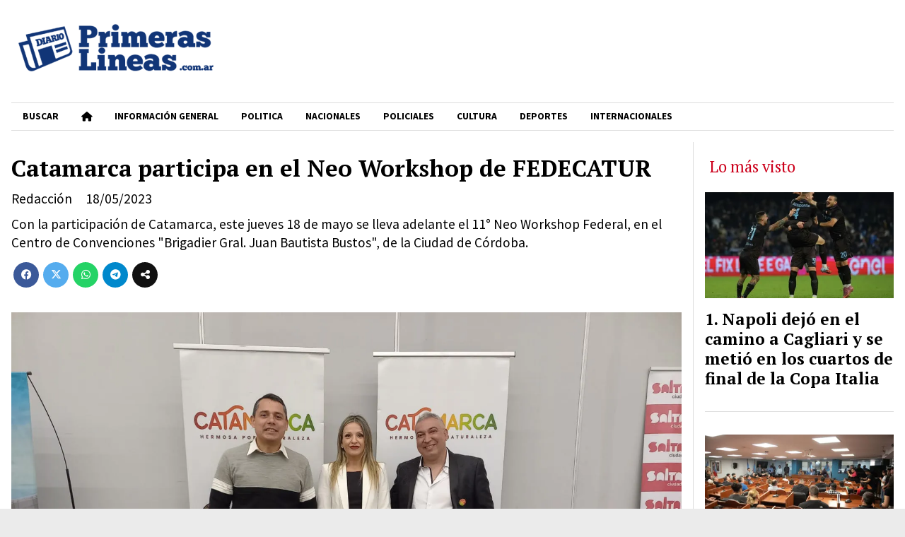

--- FILE ---
content_type: text/html; charset=utf-8
request_url: https://primeraslineas.com.ar/contenido/2850/catamarca-participa-en-el-neo-workshop-de-fedecatur
body_size: 8137
content:
<!DOCTYPE html><html lang="es"><head><title>Catamarca participa en el Neo Workshop de FEDECATUR</title><meta name="description" content="Con la participación de Catamarca, este jueves 18 de mayo se lleva adelante el 11° Neo Workshop Federal, en el Centro de Convenciones &#34;Brigadier Gral. Juan Bautista Bustos&#34;, de la Ciudad de Córdoba."><meta http-equiv="X-UA-Compatible" content="IE=edge"><meta property="fb:app_id" content="https://www.facebook.com/Primeras.Lineas/"><meta charset="utf-8"><meta name="viewport" content="width=device-width,minimum-scale=1,initial-scale=1"><link rel="canonical" href="https://primeraslineas.com.ar/contenido/2850/catamarca-participa-en-el-neo-workshop-de-fedecatur"><meta property="og:type" content="article"><meta property="og:site_name" content="Primeraslineas"><meta property="og:title" content="Catamarca participa en el Neo Workshop de FEDECATUR"><meta property="og:description" content="Con la participación de Catamarca, este jueves 18 de mayo se lleva adelante el 11° Neo Workshop Federal, en el Centro de Convenciones &#34;Brigadier Gral. Juan Bautista Bustos&#34;, de la Ciudad de Córdoba."><meta property="og:url" content="https://primeraslineas.com.ar/contenido/2850/catamarca-participa-en-el-neo-workshop-de-fedecatur"><meta property="og:ttl" content="2419200"><meta property="og:image" content="https://primeraslineas.com.ar/download/multimedia.grande.9c17d8155859922e.MWRiNTQ1ZTItNDY5MS00OGQ5LThlOGQtYWVmNDkwMjBfZ3JhbmRlLndlYnA%3D.webp"><meta property="og:image:width" content="1600"><meta property="og:image:height" content="1200"><meta name="twitter:image" content="https://primeraslineas.com.ar/download/multimedia.grande.9c17d8155859922e.MWRiNTQ1ZTItNDY5MS00OGQ5LThlOGQtYWVmNDkwMjBfZ3JhbmRlLndlYnA%3D.webp"><meta property="article:published_time" content="2023-05-18T10:47-03"><meta property="article:modified_time" content="2023-05-18T10:49-03"><meta property="article:tag" content="Catamarca participa en el Neo Workshop de FEDECATUR | Con la participación de Catamarca, este jueves 18 de mayo se lleva adelante el 11° Neo Workshop Federal, en el Centro de Convenciones &#34;Brigadier Gral. Juan Bautista Bustos&#34;, de la Ciudad de Córdoba."><meta name="twitter:card" content="summary_large_image"><meta name="twitter:title" content="Catamarca participa en el Neo Workshop de FEDECATUR"><meta name="twitter:description" content="Con la participación de Catamarca, este jueves 18 de mayo se lleva adelante el 11° Neo Workshop Federal, en el Centro de Convenciones &#34;Brigadier Gral. Juan Bautista Bustos&#34;, de la Ciudad de Córdoba."><script type="application/ld+json">{"@context":"http://schema.org","@type":"Article","url":"https://primeraslineas.com.ar/contenido/2850/catamarca-participa-en-el-neo-workshop-de-fedecatur","mainEntityOfPage":"https://primeraslineas.com.ar/contenido/2850/catamarca-participa-en-el-neo-workshop-de-fedecatur","name":"Catamarca participa en el Neo Workshop de FEDECATUR","headline":"Catamarca participa en el Neo Workshop de FEDECATUR","description":"Con la participaci\u00f3n de Catamarca, este jueves 18 de mayo se lleva adelante el 11\u00b0 Neo Workshop Federal, en el Centro de Convenciones &quot;Brigadier Gral. Juan Bautista Bustos&quot;, de la Ciudad de C\u00f3rdoba.","datePublished":"2023-05-18T10:47","dateModified":"2023-05-18T10:49","image":"https://primeraslineas.com.ar/download/multimedia.grande.9c17d8155859922e.MWRiNTQ1ZTItNDY5MS00OGQ5LThlOGQtYWVmNDkwMjBfZ3JhbmRlLndlYnA%3D.webp","publisher":{"@context":"http://schema.org","@type":"Organization","name":"Primeraslineas","url":"https://primeraslineas.com.ar/","logo":{"@type":"ImageObject","url":"https://primeraslineas.com.ar/static/custom/logo-grande.png?t=2025-12-06+03%3A00%3A08.506616"}},"author":{"@type":"Person","name":"Redacci\u00f3n"}}</script><meta name="generator" content="Medios CMS"><link rel="dns-prefetch" href="https://fonts.googleapis.com"><link rel="preconnect" href="https://fonts.googleapis.com" crossorigin><link rel="shortcut icon" href="https://primeraslineas.com.ar/static/custom/favicon.png?t=2025-12-06+03%3A00%3A08.506616"><link rel="apple-touch-icon" href="https://primeraslineas.com.ar/static/custom/favicon.png?t=2025-12-06+03%3A00%3A08.506616"><link rel="stylesheet" href="/static/plugins/fontawesome/css/fontawesome.min.css"><link rel="stylesheet" href="/static/plugins/fontawesome/css/brands.min.css"><link rel="stylesheet" href="/static/plugins/fontawesome/css/solid.min.css"><link rel="stylesheet" href="/static/css/t_aludra/wasat.css?v=25.2-beta5" id="estilo-css"><link rel="stylesheet" href="https://fonts.googleapis.com/css?family=PT+Serif:400,700|Source+Sans+Pro:400,700&display=swap" crossorigin="anonymous" id="font-url"><style>:root { --font-family-alt: 'PT Serif', serif; --font-family: 'Source Sans Pro', sans-serif; } :root {--html-font-size: 16px;--header-bg-color: #ffffff; --header-font-color: #262626; --nav-bg-color: #ffffff; --nav-font-color: #000000; --nav-box-shadow: 0 0 3px #555; --header-max-width: auto; --header-margin: 0 auto; --header-padding: 0 1rem; --header-box-shadow: none; --header-border-radius: 0; --header-border-top: none; --header-border-right: none; --header-border-bottom: none; --header-border-left: none; --logo-max-width: auto; --logo-margin: 0; --fixed-header-height: none; --main-bg-color: #ffffff; --main-font-color: #000000; --main-max-width: auto; --main-margin: 0 auto; --main-padding: 1rem; --main-box-shadow: none; --main-border-radius: 0; --main-border-top: none; --main-border-right: none; --main-border-bottom: none; --main-border-left: none; --aside-ancho: 300px; --aside-margin: 0 0 0 1rem; --aside-padding: 0 0 0 1rem; --aside-border-left: solid 1px #ddd; --aside-border-right: none; --footer-bg-color: #ffffff; --footer-font-color: #000000; --footer-max-width: auto; --footer-margin: 0; --footer-padding: 1rem; --footer-box-shadow: none; --footer-border-radius: 0; --footer-border-top: double 4px #ddd; --footer-border-right: none; --footer-border-bottom: none; --footer-border-left: none; --wrapper-max-width: 1280px; --wrapper-box-shadow: 0 0 10px #999; --menu-bg-color: transparent; --menu-text-align: left; --menu-max-width: auto; --menu-margin: 0; --menu-padding: 0; --menu-box-shadow: none; --menu-border-radius: 0; --menu-border-top: solid 1px #ddd; --menu-border-right: none; --menu-border-bottom: solid 1px #ddd; --menu-border-left: none; --submenu-bg-color: #ffffff; --submenu-box-shadow: 3px 3px 5px #666; --submenu-padding: 1rem; --submenu-border-radius: 0; --submenu-item-margin: 0; --menuitem-bg-color: transparent; --menuitem-font-color: #000000; --menuitem-hover-bg-color: transparent; --menuitem-hover-font-color: var(--main-color); --menuitem-font-family: var(--font-family); --menuitem-font-size: .85em; --menuitem-font-weight: bold; --menuitem-line-height: none; --menuitem-text-transform: uppercase; --menuitem-icon-size: none; --menuitem-padding: 8px 16px; --menuitem-margin: 0; --menuitem-border-radius: 0; --menuitem-box-shadow: none; --menuitem-border-bottom: none; --menuitem-hover-border-bottom: none; --post-text-align: left; --post-margin: 0 0 2rem 0; --post-padding: 0 0 1rem 0; --post-box-shadow: none; --post-border-radius: 0; --post-border-top: none; --post-border-right: none; --post-border-bottom: solid 1px #ddd; --post-border-left: none; --post-bg-color: #ffffff; --post-categoria-display: initial; --post-autor-display: initial; --post-detalle-display: none; --post-img-aspect-ratio: 56%; --post-img-border-radius: 0; --post-img-box-shadow: none; --post-img-filter: none; --post-img-hover-filter: none; --post-grid-min-width: 12rem; --post-grid-column-gap: 2rem; --fullpost-enc-align: left; --fullpost-enc-bg-color: transparent; --fullpost-enc-max-width: auto; --fullpost-enc-margin: 1rem 0 0 0; --fullpost-enc-padding: 0; --fullpost-enc-box-shadow: none; --fullpost-enc-border-radius: 0; --fullpost-enc-border-top: none; --fullpost-enc-border-right: none; --fullpost-enc-border-bottom: none; --fullpost-enc-border-left: none; --fullpost-main-bg-color: transparent; --fullpost-main-max-width: auto; --fullpost-main-margin: 0; --fullpost-main-padding: 0; --fullpost-main-box-shadow: none; --fullpost-main-border-radius: 0; --fullpost-main-border-top: none; --fullpost-main-border-right: none; --fullpost-main-border-bottom: none; --fullpost-main-border-left: none; --cuerpo-padding: 0; --cuerpo-border-left: none; --buttons-bg-color: transparent; --buttons-font-color: var(--main-color); --buttons-hover-bg-color: var(--main-color); --buttons-hover-font-color: #ffffff; --buttons-font-family: inherit; --buttons-font-size: inherit; --buttons-margin: 0; --buttons-padding: .7em 1.4em; --buttons-box-shadow: none; --buttons-border-radius: 2em; --buttons-border-top: solid 1px var(--main-color); --buttons-border-right: solid 1px var(--main-color); --buttons-border-bottom: solid 2px var(--main-color); --buttons-border-left: solid 1px var(--main-color); --inputs-bg-color: #f2f2f2; --inputs-font-color: #1c1c1c; --inputs-font-family: inherit; --inputs-font-size: inherit; --inputs-padding: .7em 1.4em; --inputs-box-shadow: none; --inputs-border-radius: 2em; --inputs-border-top: none; --inputs-border-right: none; --inputs-border-bottom: none; --inputs-border-left: none; --titulobloques-bg-color: transparent; --titulobloques-font-color: var(--main-color); --titulobloques-font-family: var(--font-family-alt); --titulobloques-font-size: 1.4rem; --titulobloques-text-align: left; --titulobloques-max-width: auto; --titulobloques-margin: 1rem 0; --titulobloques-padding: .4em .3em; --titulobloques-box-shadow: none; --titulobloques-border-radius: 0; --titulobloques-border-top: none; --titulobloques-border-right: none; --titulobloques-border-bottom: none; --titulobloques-border-left: none; --titulopagina-bg-color: transparent; --titulopagina-font-color: #000000; --titulopagina-font-family: var(--font-family-alt); --titulopagina-font-size: 2rem; --titulopagina-text-align: left; --titulopagina-max-width: auto; --titulopagina-margin: 1rem 0 2rem 0; --titulopagina-padding: .2em 0; --titulopagina-box-shadow: none; --titulopagina-border-radius: 0; --titulopagina-border-top: none; --titulopagina-border-right: none; --titulopagina-border-bottom: solid 1px #ddd; --titulopagina-border-left: none; --main-color: #cc001b; --bg-color: #ebebeb; --splash-opacity: 1;--splash-pointer-events: initial;--splash-align-items: center;--splash-justify-content: center;} </style><link rel="stylesheet" href="https://cdnjs.cloudflare.com/ajax/libs/photoswipe/4.1.2/photoswipe.min.css"><link rel="stylesheet" href="https://cdnjs.cloudflare.com/ajax/libs/photoswipe/4.1.2/default-skin/default-skin.min.css"><script defer src="https://cdnjs.cloudflare.com/ajax/libs/lazysizes/5.3.2/lazysizes.min.js" integrity="sha512-q583ppKrCRc7N5O0n2nzUiJ+suUv7Et1JGels4bXOaMFQcamPk9HjdUknZuuFjBNs7tsMuadge5k9RzdmO+1GQ==" crossorigin="anonymous" referrerpolicy="no-referrer"></script><script async src="https://www.googletagmanager.com/gtag/js"></script><script>window.dataLayer=window.dataLayer||[];function gtag(){dataLayer.push(arguments);};gtag('js',new Date());gtag('config','G-ETDKF070NV');</script></head><body><div id="wrapper" class="wrapper contenido contenido noticia"><header class="header headerC3"><a class="open-nav"><i class="fa fa-bars"></i></a><div class="header__logo"><a href="/"><img class="only-desktop" src="https://primeraslineas.com.ar/static/custom/logo.png?t=2025-12-06+03%3A00%3A08.506616" alt="Primeraslineas"><img class="only-mobile" src="https://primeraslineas.com.ar/static/custom/logo-movil.png?t=2025-12-06+03%3A00%3A08.506616" alt="Primeraslineas"></a></div><div class="header__menu "><ul><li class="header__menu__item "><a href="/buscar" target> Buscar </a></li><li class="header__menu__item "><a href="/" target><i class="fa fa-fw fa-home"></i></a></li><li class="header__menu__item "><a href="/categoria/14/informacion-general" target> INFORMACIÓN GENERAL </a></li><li class="header__menu__item "><a href="/categoria/4/politica" target> POLITICA </a></li><li class="header__menu__item "><a href="/categoria/7/nacionales" target> NACIONALES </a></li><li class="header__menu__item "><a href="/categoria/1/policiales" target> POLICIALES </a></li><li class="header__menu__item "><a href="/categoria/12/cultura" target> CULTURA </a></li><li class="header__menu__item "><a href="/categoria/3/deportes" target> DEPORTES </a></li><li class="header__menu__item "><a href="/categoria/17/internacionales" target> INTERNACIONALES </a></li></ul></div><section class="nav" id="nav"><a class="close-nav"><i class="fa fa-times"></i></a><div class="nav__logo"><a href="/"><img class="only-desktop" src="https://primeraslineas.com.ar/static/custom/logo.png?t=2025-12-06+03%3A00%3A08.506616" alt="Primeraslineas"><img class="only-mobile" src="https://primeraslineas.com.ar/static/custom/logo-movil.png?t=2025-12-06+03%3A00%3A08.506616" alt="Primeraslineas"></a></div><div class="menu-simple menu0"><div class="menu-simple__item "><a href="/buscar" target> Buscar </a></div><div class="menu-simple__item "><a href="/" target><i class="fa fa-fw fa-home"></i></a></div><div class="menu-simple__item "><a href="/categoria/14/informacion-general" target> INFORMACIÓN GENERAL </a></div><div class="menu-simple__item "><a href="/categoria/4/politica" target> POLITICA </a></div><div class="menu-simple__item "><a href="/categoria/7/nacionales" target> NACIONALES </a></div><div class="menu-simple__item "><a href="/categoria/1/policiales" target> POLICIALES </a></div><div class="menu-simple__item "><a href="/categoria/12/cultura" target> CULTURA </a></div><div class="menu-simple__item "><a href="/categoria/3/deportes" target> DEPORTES </a></div><div class="menu-simple__item "><a href="/categoria/17/internacionales" target> INTERNACIONALES </a></div></div><div class="social-buttons"><a class="social-buttons__item facebook" href="https://www.facebook.com/Primeras.Lineas" target="_blank"><i class="fa fa-brands fa-facebook"></i></a><a class="social-buttons__item youtube" href="https://www.youtube.com/channel/UCEhJMqfQOCXFvj5GPcm-3dg" target="_blank"><i class="fa fa-brands fa-youtube"></i></a><a class="social-buttons__item instagram" href="https://www.instagram.com/primeraslineasok/" target="_blank"><i class="fa fa-brands fa-instagram"></i></a></div><div class="menu-simple menu1"><div class="menu-simple__item "><a href="/contacto" target> Contacto </a></div><div class="menu-simple__item "><a href="/historial" target> Historial </a></div><div class="menu-simple__item "><a href="/a_default/user/login" target><i class="fa fa-fw fa-sign-in"></i> Ingresar </a></div><div class="menu-simple__item "><a href="/buscar" target> Buscar </a></div></div><div class="datos-contacto"><div class="telefono"><i class="fa fa-phone"></i><span>3834062988</span></div><div class="email"><i class="fa fa-envelope"></i><span><a href="/cdn-cgi/l/email-protection#c8b8baa1a5adbaa9bba4a1a6ada9bba7a388afa5a9a1a4e6aba7a5"><span class="__cf_email__" data-cfemail="79090b10141c0b180a1510171c180a1612391e14181015571a1614">[email&#160;protected]</span></a></span></div></div></section></header><main class="main main3"><section class="principal"><div class="fullpost__encabezado orden3"><h1 class="fullpost__titulo">Catamarca participa en el Neo Workshop de FEDECATUR</h1><p class="fullpost__copete">Con la participación de Catamarca, este jueves 18 de mayo se lleva adelante el 11° Neo Workshop Federal, en el Centro de Convenciones &quot;Brigadier Gral. Juan Bautista Bustos&quot;, de la Ciudad de Córdoba.</p><span class="fullpost__fecha"><span class="fecha">18/05/2023</span></span><span class="fullpost__autor"> Redacción </span></div></section><section class="extra1"><div class="fullpost__main orden3  left"><div class="fullpost__cuerpo"><p><img alt="1db545e2-4691-48d9-8e8d-aef49020c87f" class="img-responsive lazyload" data-alto-grande="1200" data-ancho-grande="1600" data-src="http://primeraslineas.com.ar/download/multimedia.normal.a67c89ad06adb639.MWRiNTQ1ZTItNDY5MS00OGQ5LThlOGQtYWVmNDkwMjBfbm9ybWFsLndlYnA%3D.webp" data-srcset="/download/multimedia.normal.a67c89ad06adb639.MWRiNTQ1ZTItNDY5MS00OGQ5LThlOGQtYWVmNDkwMjBfbm9ybWFsLndlYnA%3D.webp 1000w, /download/multimedia.grande.9c17d8155859922e.MWRiNTQ1ZTItNDY5MS00OGQ5LThlOGQtYWVmNDkwMjBfZ3JhbmRlLndlYnA%3D.webp 1600w, /download/multimedia.miniatura.a52c5c55d0882315.MWRiNTQ1ZTItNDY5MS00OGQ5LThlOGQtYWVmNDkwMjBfbWluaWF0dXJhLndlYnA%3D.webp 400w" height="750" src="data:," width="1000"></p><div id="publi-111" data-nombre="Cámara de Diputados Catamarca" class="publi publi-imagen not-desktop C5"><img class="img-responsive lazyload puntero" width="1080" height="1080" data-url="https://www.facebook.com/CamaradeDiputadosCatamarca" data-publicidad="111" data-nombre="Cámara de Diputados Catamarca" style="margin:0 auto" src="data:," data-src="/download/publicidades.imagxs.ab4f52a0a6c79d75.aW1hZ3hzLndlYnA=.webp"></div><div id="publi-111" data-nombre="Cámara de Diputados Catamarca" class="publi publi-imagen not-movil C5"><img class="img-responsive lazyload puntero" width="1080" height="1080" data-url="https://www.facebook.com/CamaradeDiputadosCatamarca" data-publicidad="111" data-nombre="Cámara de Diputados Catamarca" style="margin:0 auto" src="data:," data-src="/download/publicidades.imagen.81893d67b9c06f78.aW1hZ2VuLndlYnA=.webp"></div><p>Organizado por la Federaci&oacute;n de C&aacute;maras de Turismo de la Rep&uacute;blica Argentina (FEDECATUR), junto a la C&aacute;mara Argentina de Turismo (CAT), el Neo Workshop Federal tiene como objetivo brindar herramientas dirigidas a fortalecer la comercializaci&oacute;n de la actividad tur&iacute;stica y potenciar el desarrollo de la actividad.</p><p>A lo largo de la jornada se concretar&aacute;n Rondas de Negocios, en donde los diferentes prestadores tur&iacute;sticos de las provincias se re&uacute;nen con los operadores mayoristas de turismo, generando negocios y desplegando las propuestas m&aacute;s innovadoras y representativas de la oferta nacional, lo que permitir&aacute; crear v&iacute;nculos comerciales y fomentar el encuentro entre quienes buscan posicionar un destino y aquellos interesados en ofrecerlos en los centros emisores de turistas.</p><p>Adem&aacute;s habr&aacute; capacitaciones de destinos y una muestra gastron&oacute;mica donde se exhibir&aacute;n los mejores platos y sabores de las distintas regiones del pa&iacute;s.</p><p>La delegaci&oacute;n de Catamarca est&aacute; encabezada por Soledad Soria, directora de Calidad Tur&iacute;stica, del Ministerio de Cultura, Turismo y Deporte de la provincia, acompa&ntilde;ada por empresarios locales del rubro y representantes de la Asociaci&oacute;n de Agencias de Viajes y Turismo de Catamarca.</p><p>De acuerdo a la agenda dispuesta, los empresarios tienen prevista la participaci&oacute;n en las rondas de negocios y la presentaci&oacute;n de la oferta tur&iacute;stica de Catamarca con sus productos estrella, como as&iacute; tambi&eacute;n la participaci&oacute;n de dos cocineros de Uthgra en la Muestra Gastron&oacute;mica con productos regionales y platos representativos de la provincia.</p></div><div class="fullpost__share-post widget-share-post share_post type1"><a class="share_post__item facebook" href="https://www.facebook.com/sharer/sharer.php?u=https://primeraslineas.com.ar/contenido/2850/catamarca-participa-en-el-neo-workshop-de-fedecatur" target="_blank"><i class="fa fa-fw fa-lg fa-brands fa-facebook"></i></a><a class="share_post__item twitter" href="https://twitter.com/intent/tweet?url=https://primeraslineas.com.ar/contenido/2850/catamarca-participa-en-el-neo-workshop-de-fedecatur&text=Catamarca%20participa%20en%20el%20Neo%20Workshop%20de%20FEDECATUR" target="_blank"><i class="fa fa-fw fa-lg fa-brands fa-x-twitter"></i></a><a class="share_post__item whatsapp" href="https://api.whatsapp.com/send?text=Catamarca participa en el Neo Workshop de FEDECATUR+https://primeraslineas.com.ar/contenido/2850/catamarca-participa-en-el-neo-workshop-de-fedecatur" target="_blank"><i class="fa fa-fw fa-lg fa-brands fa-whatsapp"></i></a><a class="share_post__item telegram" href="https://t.me/share/url?url=https://primeraslineas.com.ar/contenido/2850/catamarca-participa-en-el-neo-workshop-de-fedecatur&text=Catamarca participa en el Neo Workshop de FEDECATUR" target="_blank"><i class="fa fa-fw fa-lg fa-brands fa-telegram"></i></a><a class="share_post__item mobile" onclick="mobile_share('https://primeraslineas.com.ar/contenido/2850/catamarca-participa-en-el-neo-workshop-de-fedecatur', 'Catamarca participa en el Neo Workshop de FEDECATUR')"><i class="fa fa-fw fa-lg fa-share-alt"></i></a><script data-cfasync="false" src="/cdn-cgi/scripts/5c5dd728/cloudflare-static/email-decode.min.js"></script><script>function mobile_share(url,title){if(navigator.share){navigator.share({title:title,url:url}).catch((error)=>console.log('Error sharing',error));}else{console.log('LOG: navigator.share not available');return false;}}</script></div><div class="comentarios fullpost__comentarios" id="contenedor-comentarios"><form action="javascript:void(0);" style="display:block; margin:2em auto; max-width:100%; text-align:center;"><button class="ver-comentarios" style="display:block; margin:2em auto; width:auto;">Ver comentarios</button></form></div></div></section><section class="extra2"><div id="publi-54" data-nombre="muni" class="publi publi-imagen not-desktop C8"><img class="img-responsive lazyload " width="300" height="250" data-url data-publicidad="54" data-nombre="muni" style="margin:0 auto" src="data:," data-src="/download/publicidades.imagxs.a7365ea2-6255-420e-93f0-f01ff82484d8.gif"></div><div id="publi-54" data-nombre="muni" class="publi publi-imagen not-movil C8"><img class="img-responsive lazyload " width="300" height="250" data-url data-publicidad="54" data-nombre="muni" style="margin:0 auto" src="data:," data-src="/download/publicidades.imagen.8ef2e94719e11886.696d6167656e2e676966.gif"></div></section><section class="aside"><section class="bloque lo-mas-visto"><div class="bloque__titulo ">Lo más visto</div><div class="bloque__lista"><article class="post post__noticia post6"><a class="post__imagen autoratio" href="/contenido/12464/napoli-dejo-en-el-camino-a-cagliari-y-se-metio-en-los-cuartos-de-final-de-la-cop"><img alt="17647960134169046579608254420569" class="img-responsive lazyload" data-sizes="auto" data-src="/download/multimedia.normal.8dd116be2a0c75f0.bm9ybWFsLndlYnA%3D.webp" data-srcset="/download/multimedia.normal.8dd116be2a0c75f0.bm9ybWFsLndlYnA%3D.webp 1000w, /download/multimedia.miniatura.acb408f239f810a7.bWluaWF0dXJhLndlYnA%3D.webp 400w" height="667" src="data:," width="1000"></a><div class="post__datos"><h2 class="post__titulo"><a href="/contenido/12464/napoli-dejo-en-el-camino-a-cagliari-y-se-metio-en-los-cuartos-de-final-de-la-cop">Napoli dejó en el camino a Cagliari y se metió en los cuartos de final de la Copa Italia</a></h2><div class="post__autor"><span class="autor__nombre">Redacción Primeras líneas</span></div><a href="https://primeraslineas.com.ar/categoria/3/deportes" class="post__categoria">DEPORTES </a><span class="post__fecha"><span class="fecha"><span class="fecha">03/12/2025</span></span></span></div><p class="post__detalle">El equipo del sur italiano avanzó de fase tras vencer a Cagliari 9-8 en una emocionante tanda de penales, luego de un empate 1-1 en el tiempo reglamentario.</p></article><article class="post post__noticia post6"><a class="post__imagen autoratio" href="/contenido/12475/media-sancion-al-presupuesto-en-la-camara-de-diputados"><img alt="Congreso Juventud Legislativa" class="img-responsive lazyload" data-alto-grande="1067" data-ancho-grande="1600" data-sizes="auto" data-src="/download/multimedia.normal.834b3753e30679a1.Q29uZ3Jlc28gSnV2ZW50dWQgTGVnaXNsYXRpdmFfbm9ybWFsLndlYnA%3D.webp" data-srcset="/download/multimedia.normal.834b3753e30679a1.Q29uZ3Jlc28gSnV2ZW50dWQgTGVnaXNsYXRpdmFfbm9ybWFsLndlYnA%3D.webp 1000w, /download/multimedia.grande.ba4124a5d573a058.Q29uZ3Jlc28gSnV2ZW50dWQgTGVnaXNsYXRpdmFfZ3JhbmRlLndlYnA%3D.webp 1600w, /download/multimedia.miniatura.b190e4e6490a185b.Q29uZ3Jlc28gSnV2ZW50dWQgTGVnaXNsYXRpdmFfbWluaWF0dXJhLndlYnA%3D.webp 400w" height="667" src="data:," width="1000"></a><div class="post__datos"><h2 class="post__titulo"><a href="/contenido/12475/media-sancion-al-presupuesto-en-la-camara-de-diputados">Media sanción al Presupuesto en la Cámara de Diputados</a></h2><div class="post__autor"><span class="autor__nombre">Redacción Primeras líneas</span></div><a href="https://primeraslineas.com.ar/categoria/4/politica-y-economia" class="post__categoria">POLITICA Y ECONOMIA</a><span class="post__fecha"><span class="fecha"><span class="fecha">04/12/2025</span></span></span></div><p class="post__detalle"></p></article><article class="post post__noticia post6"><a class="post__imagen autoratio" href="/contenido/12479/los-pumas-tienen-rivales"><img alt="images" class="img-responsive lazyload" data-src="/download/multimedia.miniatura.899ed7a6ad8f8235.bWluaWF0dXJhLndlYnA%3D.webp" height="183" src="data:," width="275"></a><div class="post__datos"><h2 class="post__titulo"><a href="/contenido/12479/los-pumas-tienen-rivales">Los Pumas tienen rivales</a></h2><div class="post__autor"><span class="autor__nombre">Redacción Primeras líneas</span></div><a href="https://primeraslineas.com.ar/categoria/3/deportes" class="post__categoria">DEPORTES </a><span class="post__fecha"><span class="fecha"><span class="fecha">04/12/2025</span></span></span></div><p class="post__detalle"></p></article><article class="post post__noticia post6"><a class="post__imagen autoratio" href="/contenido/12481/tres-mujeres-trasladaban-mas-de-65-kilos-de-marihuana-en-un-colectivo"><img alt="65_kilos_de_marihuana_entre_mochilas_escolares_infantiles_-_catamarca" class="img-responsive lazyload" data-sizes="auto" data-src="/download/multimedia.normal.91284f740ef9771c.bm9ybWFsLndlYnA%3D.webp" data-srcset="/download/multimedia.normal.91284f740ef9771c.bm9ybWFsLndlYnA%3D.webp 1000w, /download/multimedia.miniatura.a4aad5f1fec46d8e.bWluaWF0dXJhLndlYnA%3D.webp 400w" height="749" src="data:," width="1000"></a><div class="post__datos"><h2 class="post__titulo"><a href="/contenido/12481/tres-mujeres-trasladaban-mas-de-65-kilos-de-marihuana-en-un-colectivo">Tres mujeres trasladaban más de 65 kilos de marihuana en un colectivo</a></h2><div class="post__autor"><span class="autor__nombre">Redacción Primeras líneas</span></div><a href="https://primeraslineas.com.ar/categoria/1/policiales" class="post__categoria">POLICIALES </a><span class="post__fecha"><span class="fecha"><span class="fecha">04/12/2025</span></span></span></div><p class="post__detalle"></p></article><article class="post post__noticia post6"><a class="post__imagen autoratio" href="/contenido/12484/cuadernos-acusan-a-cristina-de-liderar-una-asociacion-ilicita-para-enriquecerse"><img alt="pers_Cristina_Fernandez_de_Kirchner16121514060" class="img-responsive lazyload" data-src="/download/multimedia.miniatura.9db3856141a1ff6c.706572735f4372697374696e615f4665726e616e64657a5f64655f4b697263685f6d696e6961747572612e77656270.webp" height="388" src="data:," width="532"></a><div class="post__datos"><h2 class="post__titulo"><a href="/contenido/12484/cuadernos-acusan-a-cristina-de-liderar-una-asociacion-ilicita-para-enriquecerse">Cuadernos: Acusan a Cristina de liderar una &quot;asociación ilícita para enriquecerse&quot;</a></h2><div class="post__autor"><span class="autor__nombre">Redacción Primeras líneas</span></div><a href="https://primeraslineas.com.ar/categoria/7/nacionales" class="post__categoria">NACIONALES </a><span class="post__fecha"><span class="fecha"><span class="fecha">04/12/2025</span></span></span></div><p class="post__detalle"></p></article><article class="post post__noticia post6"><a class="post__imagen autoratio" href="/contenido/12485/rocio-marengo-fue-internada-y-debera-mantener-reposo-absoluto"><img alt="images" class="img-responsive lazyload" data-sizes="auto" data-src="/download/multimedia.normal.823965d272b32aa2.bm9ybWFsLndlYnA%3D.webp" data-srcset="/download/multimedia.normal.823965d272b32aa2.bm9ybWFsLndlYnA%3D.webp 495w, /download/multimedia.miniatura.b2b631def28fb641.bWluaWF0dXJhLndlYnA%3D.webp 240w" height="619" src="data:," width="495"></a><div class="post__datos"><h2 class="post__titulo"><a href="/contenido/12485/rocio-marengo-fue-internada-y-debera-mantener-reposo-absoluto">Rocío Marengo fue internada y deberá mantener reposo absoluto</a></h2><div class="post__autor"><span class="autor__nombre">Redacción Primeras líneas</span></div><a href="https://primeraslineas.com.ar/categoria/16/espectaculo" class="post__categoria">ESPECTÁCULO</a><span class="post__fecha"><span class="fecha"><span class="fecha">04/12/2025</span></span></span></div><p class="post__detalle"></p></article><article class="post post__noticia post6"><a class="post__imagen autoratio" href="/contenido/12488/administracion-publica-de-catamarca-como-quedan-los-sueldos-con-el-nivelador"><img alt="billetes cajero" class="img-responsive lazyload" data-sizes="auto" data-src="/download/multimedia.normal.8178a2bfba48ec2c.bm9ybWFsLndlYnA%3D.webp" data-srcset="/download/multimedia.normal.8178a2bfba48ec2c.bm9ybWFsLndlYnA%3D.webp 1280w, /download/multimedia.miniatura.9393a5d0ef48c41a.bWluaWF0dXJhLndlYnA%3D.webp 400w" height="853" src="data:," width="1280"></a><div class="post__datos"><h2 class="post__titulo"><a href="/contenido/12488/administracion-publica-de-catamarca-como-quedan-los-sueldos-con-el-nivelador">Administración Pública de Catamarca: ¿Cómo quedan los sueldos con el Nivelador?</a></h2><div class="post__autor"><span class="autor__nombre">Redacción Primeras líneas</span></div><a href="https://primeraslineas.com.ar/categoria/14/informacion-general" class="post__categoria">INFORMACIÓN GENERAL </a><span class="post__fecha"><span class="fecha"><span class="fecha">04/12/2025</span></span></span></div><p class="post__detalle"></p></article><article class="post post__noticia post6"><a class="post__imagen autoratio" href="/contenido/12491/como-sera-el-sorteo-del-mundial-2026-horarios-tv-streaming-y-claves-del-nuevo-fo"><img alt="images" class="img-responsive lazyload" data-src="/download/multimedia.miniatura.98f3c557373d6280.bWluaWF0dXJhLndlYnA%3D.webp" height="180" src="data:," width="279"></a><div class="post__datos"><h2 class="post__titulo"><a href="/contenido/12491/como-sera-el-sorteo-del-mundial-2026-horarios-tv-streaming-y-claves-del-nuevo-fo">Cómo será el sorteo del Mundial 2026: horarios, TV, streaming y claves del nuevo formato</a></h2><div class="post__autor"><span class="autor__nombre">Redacción Primeras líneas</span></div><a href="https://primeraslineas.com.ar/categoria/3/deportes" class="post__categoria">DEPORTES </a><span class="post__fecha"><span class="fecha"><span class="fecha">04/12/2025</span></span></span></div><p class="post__detalle"></p></article></div></section></section></main><footer class="footer "><div class="menu-simple "><div class="menu-simple__item "><a href="/contacto" target> Contacto </a></div><div class="menu-simple__item "><a href="/historial" target> Historial </a></div><div class="menu-simple__item "><a href="/a_default/user/login" target><i class="fa fa-fw fa-sign-in"></i> Ingresar </a></div><div class="menu-simple__item "><a href="/buscar" target> Buscar </a></div></div><div class="social-buttons"><a class="social-buttons__item facebook" href="https://www.facebook.com/Primeras.Lineas" target="_blank"><i class="fa fa-brands fa-facebook"></i></a><a class="social-buttons__item youtube" href="https://www.youtube.com/channel/UCEhJMqfQOCXFvj5GPcm-3dg" target="_blank"><i class="fa fa-brands fa-youtube"></i></a><a class="social-buttons__item instagram" href="https://www.instagram.com/primeraslineasok/" target="_blank"><i class="fa fa-brands fa-instagram"></i></a></div><div class="datos-contacto"><div class="telefono"><i class="fa fa-phone"></i><span>3834062988</span></div><div class="email"><i class="fa fa-envelope"></i><span><a href="/cdn-cgi/l/email-protection#c4b4b6ada9a1b6a5b7a8adaaa1a5b7abaf84a3a9a5ada8eaa7aba9"><span class="__cf_email__" data-cfemail="58282a31353d2a392b3431363d392b3733183f35393134763b3735">[email&#160;protected]</span></a></span></div></div><div class="poweredby"><a href="https://medios.io/?utm_source=primeraslineas.com.ar&utm_medium=website&utm_campaign=logo-footer&ref=" target="_blank" rel="nofollow"><img loading="lazy" src="/static/img/creado-con-medios.png?v=25.2-beta5" alt="Sitio web creado con Medios CMS" style="height:24px"></a></div></footer></div><div class="pswp" tabindex="-1" role="dialog" aria-hidden="true"><div class="pswp__bg"></div><div class="pswp__scroll-wrap"><div class="pswp__container"><div class="pswp__item"></div><div class="pswp__item"></div><div class="pswp__item"></div></div><div class="pswp__ui pswp__ui--hidden"><div class="pswp__top-bar"><div class="pswp__counter"></div><button class="pswp__button pswp__button--close" title="Cerrar (Esc)"></button><button class="pswp__button pswp__button--share" title="Compartir"></button><button class="pswp__button pswp__button--fs" title="Pantalla completa"></button><button class="pswp__button pswp__button--zoom" title="Zoom"></button><div class="pswp__preloader"><div class="pswp__preloader__icn"><div class="pswp__preloader__cut"><div class="pswp__preloader__donut"></div></div></div></div></div><div class="pswp__share-modal pswp__share-modal--hidden pswp__single-tap"><div class="pswp__share-tooltip"></div></div><button class="pswp__button pswp__button--arrow--left" title="Anterior"></button><button class="pswp__button pswp__button--arrow--right" title="Siguiente"></button><div class="pswp__caption"><div class="pswp__caption__center"></div></div></div></div></div><script data-cfasync="false" src="/cdn-cgi/scripts/5c5dd728/cloudflare-static/email-decode.min.js"></script><script src="https://www.google.com/recaptcha/enterprise.js" async defer></script><script>let config={template:"aludra",gaMedios:"G-ETDKF070NV",lang:"es",googleAnalyticsId:"",recaptchaPublicKey:"6Ld7LPwrAAAAAG-0ZA5enjV7uzQwjJPVHgBn7ojV",planFree:false,preroll:null,copyProtection:null,comentarios:null,newsletter:null,photoswipe:null,splash:null,twitear:null,scrollInfinito:null,cookieConsent:null,encuestas:null,blockadblock:null,escucharArticulos:null,};config.preroll={src:"https://medios.io/static/videos/preroll/medios1.webm",url:"https://medios.io/precios",nombre:"MCMS PrerollBreve"};config.comentarios={sistema:"facebook",disqusShortname:""};config.photoswipe={items:[]};config.splash={frecuencia:86400,showDelay:2,closeDelay:15};config.encuestas={};config.listaContenido={};window.MediosConfig=config;</script><script defer src="/static/js/app.min.js?v=25.2-beta5"></script><div id="fb-root"></div><script async defer crossorigin="anonymous" src="https://connect.facebook.net/es_LA/sdk.js#xfbml=1&version=v13.0&autoLogAppEvents=1&appId=https://www.facebook.com/Primeras.Lineas/"></script><script defer src="https://static.cloudflareinsights.com/beacon.min.js/vcd15cbe7772f49c399c6a5babf22c1241717689176015" integrity="sha512-ZpsOmlRQV6y907TI0dKBHq9Md29nnaEIPlkf84rnaERnq6zvWvPUqr2ft8M1aS28oN72PdrCzSjY4U6VaAw1EQ==" data-cf-beacon='{"version":"2024.11.0","token":"96da0624e3b14c92b2ac7f325a165f9e","r":1,"server_timing":{"name":{"cfCacheStatus":true,"cfEdge":true,"cfExtPri":true,"cfL4":true,"cfOrigin":true,"cfSpeedBrain":true},"location_startswith":null}}' crossorigin="anonymous"></script>
</body></html>